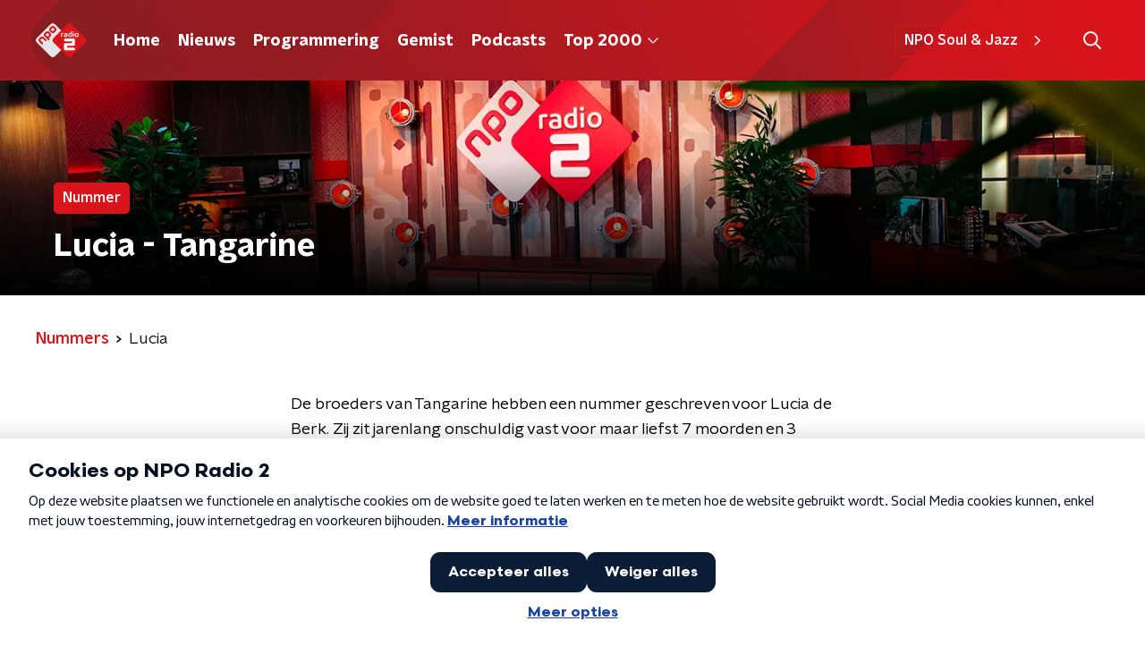

--- FILE ---
content_type: application/javascript
request_url: https://www.nporadio2.nl/_next/static/chunks/pages/muziek/nummers-ade15447a71f936a.js
body_size: 339
content:
(self.webpackChunk_N_E=self.webpackChunk_N_E||[]).push([[8509],{94570:function(n,t,r){(window.__NEXT_P=window.__NEXT_P||[]).push(["/muziek/nummers",function(){return r(24042)}])},24042:function(n,t,r){"use strict";r.r(t),r.d(t,{__N_SSP:function(){return f}});var e=r(70865),u=r(26297),i=r(52322),_=r(75637),c=r(66724),s=r(21264),o=r(31520),f=!0;t.default=function(n){if((0,c.V)(n))return(0,i.jsx)(o.Z,(0,e.Z)({},n));var t=n.seo,r=n.title,f=n.trackingObj,a=(0,u.Z)(n,["seo","title","trackingObj"]);return(0,i.jsx)(s.Z,{seo:t,title:r,trackingObj:f,children:(0,i.jsx)(_.Z,(0,e.Z)({},a))})}}},function(n){n.O(0,[2089,8573,6968,2821,2040,138,1520,3713,1226,635,558,9774,2888,179],(function(){return t=94570,n(n.s=t);var t}));var t=n.O();_N_E=t}]);

--- FILE ---
content_type: application/javascript
request_url: https://www.nporadio2.nl/_next/static/chunks/pages/index-d3393453d0515c60.js
body_size: 14951
content:
(self.webpackChunk_N_E=self.webpackChunk_N_E||[]).push([[5405],{87314:function(n,e,r){(window.__NEXT_P=window.__NEXT_P||[]).push(["/",function(){return r(43324)}])},43324:function(n,e,r){"use strict";r.r(e),r.d(e,{__N_SSP:function(){return Bt},default:function(){return Ot}});var t=r(70865),i=r(26297),o=r(52322),a=r(66724),c=r(21264),u=r(96670),s=r(92228),l=r(39097),d=r.n(l),f=r(35505),h=r(64633),p=r(84318),m=r(98946),g=r(34286),x=r(23246);function v(){var n=(0,s.Z)(["\n  color: ",";\n  font-size: ",";\n  line-height: 1.4;\n  margin: 15px;\n  padding: ",";\n  position: relative;\n\n  &:before {\n    background: ",";\n    border-radius: ",";\n    content: '';\n    display: block;\n    inline-size: ",";\n    inset-block-end: 3px;\n    inset-block-start: 5px;\n    inset-inline-start: -10px;\n    position: absolute;\n\n    @media screen and(","px) {\n      inset-block-start: 9px;\n      inset-inline-start: -20px;\n    }\n  }\n\n  @media screen and(","px) {\n    font-size: ",";\n    max-inline-size: 75%;\n  }\n\n  @media screen and(","px) {\n    margin: 20px 10px 20px 20px;\n  }\n"]);return v=function(){return n},n}var b=f.ZP.h1.withConfig({componentId:"sc-54a7d809-0"})(v(),(function(n){return n.theme.textOnLightColor}),(function(n){return n.theme.headlineFontSizeBase}),(function(n){return n.theme.headlineTextPadding||"3px"}),(function(n){return n.theme.highlightedHeadlineDefaultLineColor}),(function(n){return n.theme.headlineTitlePrefixLineBorderRadius}),(function(n){return n.theme.headlineTitlePrefixLineWidth||"4px"}),x.J7.M,x.J7.M,(function(n){return n.theme.headlineFontSizeM}),x.J7.L),w=function(n){var e=n.children;return(0,o.jsx)(b,{children:e})},Z=r(50374),y=r(25237),k=r.n(y),j=k()((function(){return r.e(244).then(r.bind(r,90244))}),{ssr:!0});function C(){var n=(0,s.Z)(["\n  list-style: none;\n\n  @media (max-width: ","px) {\n    display: none;\n  }\n"]);return C=function(){return n},n}function z(){var n=(0,s.Z)(["\n    a {\n      color: ",";\n    }\n  "]);return z=function(){return n},n}function P(){var n=(0,s.Z)(["\n  padding: ",";\n\n  ","\n"]);return P=function(){return n},n}var I=f.ZP.li.withConfig({componentId:"sc-ec0d6585-0"})(C(),x.J7.L-1),_=(0,f.ZP)(j).withConfig({componentId:"sc-ec0d6585-1"})(P(),(function(n){return n.theme.contentSectionAttentionLinkWrapperPadding}),(function(n){var e=n.theme;return x.dW.L(z(),e.headlinesContainerLinkColorToL||e.textOnDarkColor)})),S=(0,f.Zz)((function(n){var e=n.adBanner,r=n.background,i=n.hasMobileHorizontalScroll,a=void 0!==i&&i,c=n.headlines,s=n.moreNewsLinkAppearance,l=n.newsOverviewUrl,d=n.title,f=Boolean(e),p=Boolean(r);return(0,o.jsxs)(Z.Z,(0,u.Z)((0,t.Z)({},p&&{background:r}),{children:[d&&(0,o.jsx)(w,{children:d}),(0,o.jsxs)(g.Z,{hasAdBanner:f,hasMobileHorizontalScroll:a,isHomepage:!0,children:[f&&(0,o.jsxs)(o.Fragment,{children:[c.slice(0,3).map((function(n,e){return(0,o.jsx)(m.Z,(0,t.Z)({},n),"".concat(n.id,"-").concat(e))})),e&&(0,o.jsx)(I,{children:(0,o.jsx)(h.Z,{appearance:e.appearance,bannerId:e.bannerId,scriptSrc:e.scriptSrc})}),c.slice(3).map((function(n,e){return(0,o.jsx)(m.Z,(0,t.Z)({},n),"".concat(n.id,"-").concat(e))}))]}),!f&&c.map((function(n,e){return(0,o.jsx)(m.Z,(0,t.Z)({},n),"".concat(n.id,"-").concat(e))}))]}),(0,o.jsx)(_,{appearance:s,href:l,children:"Meer nieuws"})]}))})),L=r(66383),$=r(93355),B=r(85488),O=r(10806),U=r(2784),F=r(71721),J=r(66493),M=r(15096),A=r(37407);function H(){var n=(0,s.Z)(["\n  height: 100%;\n  position: relative;\n  width: 100%;\n  z-index: 1;\n\n  &::before {\n    background-color: rgb(0 0 0 / 60%);\n    content: '';\n    height: 100%;\n    left: 0;\n    position: absolute;\n    top: 0;\n    width: 100%;\n    z-index: 2;\n  }\n"]);return H=function(){return n},n}function N(){var n=(0,s.Z)(["\n  box-sizing: border-box;\n  height: 100%;\n  object-fit: contain;\n  padding: 32px;\n  position: relative;\n  width: 100%;\n  z-index: 3;\n"]);return N=function(){return n},n}function D(){var n=(0,s.Z)(["\n  display: block;\n  filter: blur(10px);\n  height: 100%;\n  left: 0;\n  object-fit: cover;\n  position: absolute;\n  top: 0;\n  transform: scale(1.1);\n  width: 100%;\n  z-index: 1;\n"]);return D=function(){return n},n}var E=f.ZP.div.withConfig({componentId:"sc-23158186-0"})(H()),R=f.ZP.img.withConfig({componentId:"sc-23158186-1"})(N()),T=f.ZP.img.withConfig({componentId:"sc-23158186-2"})(D()),q=function(n){var e=n.alt,r=void 0===e?"":e,t=n.src;return(0,o.jsxs)(E,{children:[(0,o.jsx)(R,{alt:r,loading:"lazy",src:t}),(0,o.jsx)(T,{alt:r,loading:"lazy",src:t})]})},W=r(90229);function G(){var n=(0,s.Z)(["\n  block-size: 100%;\n  display: flex;\n  flex-direction: column;\n"]);return G=function(){return n},n}function V(){var n=(0,s.Z)(["\n  min-block-size: 240px;\n\n  @media (min-width: ","px) {\n    block-size: 0;\n    flex-grow: 1;\n    min-block-size: initial;\n  }\n"]);return V=function(){return n},n}function X(){var n=(0,s.Z)(["\n  --row-gap: 12px;\n  --padding: 16px;\n\n  align-items: flex-start;\n  block-size: 100%;\n  box-sizing: border-box;\n  display: flex;\n  flex-direction: column;\n  justify-content: flex-end;\n  padding: var(--padding);\n  position: relative;\n  row-gap: var(--row-gap);\n  text-decoration: none;\n  z-index: 2;\n\n  @media (min-width: ","px) {\n    --row-gap: 20px;\n    --padding: 30px;\n  }\n"]);return X=function(){return n},n}function K(){var n=(0,s.Z)(["\n  --font-size: 1.5rem;\n\n  -webkit-box-orient: vertical;\n  color: #fff;\n  display: -webkit-box;\n  font-size: var(--font-size);\n  -webkit-line-clamp: 3;\n  line-height: 1.2;\n  margin: 0;\n  overflow: hidden;\n\n  @media (min-width: ","px) {\n    --font-size: 1.25rem;\n  }\n\n  @media (min-width: ","px) {\n    --font-size: 1.75rem;\n  }\n"]);return K=function(){return n},n}function Q(){var n=(0,s.Z)(["\n  block-size: 100%;\n  inline-size: 100%;\n  inset: 0;\n  position: absolute;\n  z-index: 1;\n\n  &:before {\n    background: linear-gradient(0deg, #000 0%, rgba(0, 0, 0, 0) 100%);\n    block-size: 50%;\n    content: '';\n    inline-size: 100%;\n    inset-block-end: 0;\n    position: absolute;\n  }\n"]);return Q=function(){return n},n}function Y(){var n=(0,s.Z)(["\n  block-size: 100%;\n  display: block;\n  inline-size: 100%;\n  object-fit: cover;\n"]);return Y=function(){return n},n}var nn=k()((function(){return r.e(5212).then(r.bind(r,75212))}),{ssr:!1}),en=f.ZP.div.withConfig({componentId:"sc-e5e6a9ba-0"})(G()),rn=f.ZP.div.withConfig({componentId:"sc-e5e6a9ba-1"})(V(),x.J7.M),tn=f.ZP.a.withConfig({componentId:"sc-e5e6a9ba-2"})(X(),x.J7.M),on=f.ZP.h2.withConfig({componentId:"sc-e5e6a9ba-3"})(K(),x.J7.M,x.J7.L),an=f.ZP.div.withConfig({componentId:"sc-e5e6a9ba-4"})(Q()),cn=f.ZP.img.withConfig({componentId:"sc-e5e6a9ba-5"})(Y()),un=function(n){var e=n.button,r=n.countClock,i=n.fullImage,a=void 0===i||i,c=n.image,s=n.title,l="external"===e.urlType,f=encodeURIComponent((0,M.ZP)(s)),h=encodeURIComponent(e.slug),p="player_radioblok_uitgelicht_".concat(f,"_").concat(h),m=l?"exit":"navigation";if(r){var g=Date.now()<new Date((0,B.Z)(r.endDate)).getTime(),x=!0;if("cms_countclock_countup"===r.type&&(x=Date.now()>new Date((0,B.Z)(r.startDate)).getTime()),x&&g)return(0,o.jsx)(nn,{caption:r.caption,endDate:r.endDate,image:c,startDate:r.startDate,title:s,type:r.type,children:(0,o.jsx)(W.Z,(0,u.Z)((0,t.Z)({},e),{title:s}))})}return(0,o.jsx)(en,{children:(0,o.jsxs)(rn,{children:[(0,o.jsx)(d(),{href:e.url,passHref:!0,children:(0,o.jsxs)(tn,{onClick:function(){return(0,A.Z)(p,{type:m})},rel:l?"noopener":null,target:l?"_blank":null,children:[(0,o.jsx)(on,{children:s}),(0,o.jsx)(W.Z,(0,u.Z)((0,t.Z)({},e),{hasNoLink:!0,title:s}))]})}),(0,o.jsx)(an,{children:a?(0,o.jsx)(cn,{alt:s,loading:"lazy",src:c}):(0,o.jsx)(q,{alt:s,src:c})})]})})};function sn(){var n=(0,s.Z)(["\n  49%, 100% {\n    opacity: 1;\n  }\n\n  50%, 99% {\n    opacity: 0;\n  }\n"]);return sn=function(){return n},n}function ln(){var n=(0,s.Z)(["\n      animation: "," 16s ease-in infinite;\n    "]);return ln=function(){return n},n}function dn(){var n=(0,s.Z)(["\n  height: 100%;\n  width: 100%;\n  z-index: 2;\n\n  ","\n"]);return dn=function(){return n},n}function fn(){var n=(0,s.Z)(["\n  display: block;\n  height: 100%;\n  object-fit: cover;\n  width: 100%;\n"]);return fn=function(){return n},n}var hn=(0,f.F4)(sn()),pn=f.ZP.div.withConfig({componentId:"sc-53aa88cd-0"})(dn(),(function(n){return n.withAnimation&&(0,f.iv)(ln(),hn)})),mn=f.ZP.img.withConfig({componentId:"sc-53aa88cd-1"})(fn()),gn=function(n){var e=n.imageUrls,r=n.withAnimation,t=void 0!==r&&r,i=function(n){var e=[],r=!0,t=!1,i=void 0;try{for(var o,a=Object.entries(n)[Symbol.iterator]();!(r=(o=a.next()).done);r=!0){var c=(0,L.Z)(o.value,2),u=c[0],s=c[1];e.push("".concat(s," ").concat(u.replace("url",""),"w"))}}catch(l){t=!0,i=l}finally{try{r||null==a.return||a.return()}finally{if(t)throw i}}return e}(e);return(0,o.jsx)(pn,{withAnimation:t,children:(0,o.jsx)(mn,{alt:"",loading:"lazy",sizes:"\n          (min-width: ".concat(x.J7.L,"px) 600px,\n          (min-width: ").concat(x.J7.M,"px) calc(50% - 25px),\n          (max-width: ").concat(x.J7.M-1,"px) calc(100vw - 40px)\n        "),src:e.url600,srcSet:i.join(", ")})})};function xn(){var n=(0,s.Z)(["\n  background-color: #cecece;\n  height: 4px;\n  position: absolute;\n  right: 0;\n  top: 0;\n  width: 100%;\n  z-index: 3;\n"]);return xn=function(){return n},n}function vn(){var n=(0,s.Z)(["\n  0% {\n    transform: translateX(-100%);\n  }\n\n  100% {\n    transform: translateX(0%);\n  }\n"]);return vn=function(){return n},n}function bn(){var n=(0,s.Z)(["\n  animation: "," 8s linear infinite;\n  background-color: var(--accent-color);\n  height: 100%;\n  width: 100%;\n"]);return bn=function(){return n},n}var wn=f.ZP.div.withConfig({componentId:"sc-29f0b748-0"})(xn()),Zn=(0,f.F4)(vn()),yn=f.ZP.div.withConfig({componentId:"sc-29f0b748-1"})(bn(),Zn),kn=function(){return(0,o.jsx)(wn,{children:(0,o.jsx)(yn,{})})},jn=r(57024);function Cn(){var n=(0,s.Z)(["\n  --gutter: 20px;\n\n  display: grid;\n  grid-area: content / 1;\n  grid-template-columns: /* Make named container grid with gutter auto expanding but with minimum of --gutter */\n    [full-start] minmax(var(--gutter), 1fr)\n    [inner-start] minmax(auto, 1200px) [inner-end]\n    minmax(var(--gutter), 1fr) [full-end];\n  position: relative;\n  z-index: 2;\n\n  @media (min-width: ","px) {\n    --gutter: 25px;\n  }\n"]);return Cn=function(){return n},n}function zn(){var n=(0,s.Z)(["\n  --accent-color: ",";\n  --border-radius: ",";\n  --box-shadow: 0px 2px 7px 1px rgb(0 0 0 / 0.2);\n  --hover-color: ",";\n  --inset-size: 16px;\n\n  display: grid;\n  grid-column-start: inner;\n\n  @media (min-width: ","px) {\n    grid-template-columns: repeat(2, 50%);\n    grid-template-rows: [full-start] var(--inset-size) [content-start] 1fr [content-end] var(--inset-size) [full-end];\n  }\n\n  @media (min-width: ","px) {\n    --border-radius: ",";\n    --inset-size: 24px;\n  }\n"]);return zn=function(){return n},n}function Pn(){var n=(0,s.Z)(["\n  background-color: #fff;\n  border-radius: var(--border-radius) var(--border-radius) 0 0;\n  overflow: hidden;\n  position: relative;\n  transform: translateZ(0); /* Safari bugfix to apply border-radius correctly */\n\n  @media (min-width: ","px) {\n    border-radius: var(--border-radius);\n    box-shadow: var(--box-shadow);\n    grid-area: full / 1;\n  }\n"]);return Pn=function(){return n},n}function In(){var n=(0,s.Z)(["\n  block-size: 100%;\n  display: none;\n  flex-direction: column;\n  position: relative;\n\n  @media (min-width: ","px) {\n    display: flex;\n  }\n"]);return In=function(){return n},n}function _n(){var n=(0,s.Z)(["\n  --padding: 22px 16px;\n  --row-gap: 14px;\n\n  background-color: #fff;\n  block-size: 100%;\n  border-radius: ",";\n  box-shadow: var(--box-shadow);\n  box-sizing: border-box;\n  display: flex;\n  flex-direction: column;\n  padding: var(--padding);\n  row-gap: var(--row-gap);\n\n  @media (min-width: ","px) {\n    border-radius: 0 var(--border-radius) var(--border-radius) 0;\n    grid-area: content / 2;\n  }\n\n  @media (min-width: ","px) {\n    --padding: 32px;\n    --row-gap: 24px;\n  }\n"]);return _n=function(){return n},n}function Sn(){var n=(0,s.Z)(["\n  align-content: start;\n  align-items: start;\n  display: grid;\n  row-gap: var(--row-gap);\n\n  ","\n"]);return Sn=function(){return n},n}function Ln(){var n=(0,s.Z)(["\n  display: flex;\n\n  @media (min-width: ","px) {\n    block-size: 0;\n    flex-grow: 1;\n  }\n\n  > :not(:first-child) {\n    margin-inline-start: -100%;\n  }\n"]);return Ln=function(){return n},n}var $n=f.ZP.div.withConfig({componentId:"sc-b2c7df50-0"})(Cn(),x.J7.M),Bn=f.ZP.div.withConfig({componentId:"sc-b2c7df50-1"})(zn(),(function(n){var e=n.theme;return["radio5"].includes(J.o)?e.alternateToneAccentColor:e.mainAccentColor}),["kx"].includes(J.o)?"0":"4px","kx"===J.o?jn.bL:"var(--accent-color)",x.J7.M,x.J7.L,["kx"].includes(J.o)?"0":"9px"),On=f.ZP.div.withConfig({componentId:"sc-b2c7df50-2"})(Pn(),x.J7.M),Un=f.ZP.div.withConfig({componentId:"sc-b2c7df50-3"})(In(),x.J7.M),Fn=f.ZP.div.withConfig({componentId:"sc-b2c7df50-4"})(_n(),(function(n){return n.hasSquareTop?"0 0 var(--border-radius) var(--border-radius)":"var(--border-radius)"}),x.J7.M,x.J7.L),Jn=f.ZP.div.withConfig({componentId:"sc-b2c7df50-5"})(Sn(),(function(n){return n.hasDivider&&"\n    &::before {\n      border-block-start: 1px solid #cecece;\n      content: '';\n    }\n  "})),Mn=f.ZP.div.withConfig({componentId:"sc-b2c7df50-6"})(Ln(),x.J7.M);function An(){var n=(0,s.Z)(["\n  align-items: center;\n  column-gap: 8px;\n  display: none;\n  font-size: 1.125rem;\n  font-weight: ",";\n  line-height: 1;\n\n  @media (min-width: ","px) {\n    display: flex;\n  }\n"]);return An=function(){return n},n}function Hn(){var n=(0,s.Z)(["\n  75%, 100% {\n    transform: scale(2);\n    opacity: 0;\n  }\n"]);return Hn=function(){return n},n}function Nn(){var n=(0,s.Z)(["\n  --size: 10px;\n\n  background-color: #ce2c1e;\n  block-size: var(--size);\n  border-radius: 50%;\n  display: inline-block;\n  inline-size: var(--size);\n  position: relative;\n\n  &::after {\n    animation: "," 1.5s cubic-bezier(0, 0, 0.2, 1) infinite;\n    background-color: inherit;\n    block-size: 100%;\n    border-radius: inherit;\n    display: inline-block;\n    inline-size: 100%;\n    opacity: 0.75;\n    position: absolute;\n\n    @media (prefers-reduced-motion: no-preference) {\n      content: '';\n    }\n  }\n"]);return Nn=function(){return n},n}var Dn=f.ZP.span.withConfig({componentId:"sc-afca5840-0"})(An(),(function(n){return n.theme.semiboldFontWeight}),x.J7.L),En=(0,f.F4)(Hn()),Rn=f.ZP.span.withConfig({componentId:"sc-afca5840-1"})(Nn(),En),Tn=function(n){var e=n.isUpcoming,r=e?"Straks":"Live";return(0,o.jsxs)(Dn,{children:[!e&&(0,o.jsx)(Rn,{}),r]})},qn=r(88568);function Wn(){var n=(0,s.Z)(["\n  100% {\n    transform: rotate(360deg);\n  }\n"]);return Wn=function(){return n},n}function Gn(){var n=(0,s.Z)(["\n      animation: "," 2s linear infinite;\n      will-change: transform;\n    "]);return Gn=function(){return n},n}function Vn(){var n=(0,s.Z)(["\n  --size: ",";\n\n  block-size: var(--size);\n  inline-size: var(--size);\n  position: relative;\n  transition: transform 150ms;\n\n  ","\n"]);return Vn=function(){return n},n}function Xn(){var n=(0,s.Z)(["\n  /* These should simply override the Button styling but for some reason they dont, so !important it is.. */\n  border-radius: 50% !important;\n  padding: 0 !important;\n\n  &:before {\n    border-radius: 50% !important;\n  }\n"]);return Xn=function(){return n},n}function Kn(){var n=(0,s.Z)(["\n  --iconSize: ",";\n\n  background: ",";\n  block-size: var(--iconSize);\n  border-radius: 50%;\n  display: flex;\n  inline-size: var(--iconSize);\n"]);return Kn=function(){return n},n}function Qn(){var n=(0,s.Z)([""]);return Qn=function(){return n},n}function Yn(){var n=(0,s.Z)([""]);return Yn=function(){return n},n}function ne(){var n=(0,s.Z)(["\n  0% {\n    stroke-dasharray: 1, 150;\n    stroke-dashoffset: 0;\n  }\n  50% {\n    stroke-dasharray: 115, 150;\n    stroke-dashoffset: -35;\n  }\n  100% {\n    stroke-dasharray: 115, 150;\n    stroke-dashoffset: -150;\n  }\n"]);return ne=function(){return n},n}function ee(){var n=(0,s.Z)(["\n  animation: "," 1.5s ease-in-out infinite;\n  will-change: stroke-dasharray, stroke-dashoffset;\n"]);return ee=function(){return n},n}var re=(0,f.F4)(Wn()),te=f.ZP.svg.withConfig({componentId:"sc-b6c573e9-0"})(Vn(),(function(n){return n.$isSmall?"16px":"64px"}),(function(n){return n.$isLoading&&(0,f.iv)(Gn(),re)})),ie=(0,f.ZP)(qn.Z).withConfig({componentId:"sc-b6c573e9-1"})(Xn()),oe=f.ZP.span.withConfig({componentId:"sc-b6c573e9-2"})(Kn(),(function(n){return n.$isSmall?"16px":"64px"}),(function(n){var e=n.$isSmall,r=n.theme;return e?r.primaryButtonColor:r.primaryButtonBackgroundColor})),ae=f.ZP.path.attrs((function(n){var e=n.$isSmall,r=n.theme;return{d:"M51.47 33.1 26.6 18.46c-2.02-1.18-5.12-.03-5.12 2.9v29.27a3.39 3.39 0 0 0 5.12 2.9L51.47 38.9a3.36 3.36 0 0 0 0-5.8Z",fill:e?r.primaryButtonIconBackgroundColor:r.primaryButtonColor}})).withConfig({componentId:"sc-b6c573e9-3"})(Qn()),ce=f.ZP.rect.attrs((function(n){var e=n.$isSmall,r=n.theme;return{fill:e?r.primaryButtonIconBackgroundColor:r.primaryButtonColor,height:"32.28",rx:"4",width:"32.28",x:"19.86",y:"19.86"}})).withConfig({componentId:"sc-b6c573e9-4"})(Yn()),ue=(0,f.F4)(ne()),se=f.ZP.circle.attrs((function(n){var e=n.$isSmall,r=n.theme;return{cx:"36",cy:"36",fill:"none",r:e?"20":"24",stroke:e?r.primaryButtonIconBackgroundColor:r.primaryButtonColor,strokeLinecap:["kx"].includes(J.o)?"square":"round",strokeWidth:e?"7":"4"}})).withConfig({componentId:"sc-b6c573e9-5"})(ee(),ue),le=function(n){var e=n.hasLabel,r=void 0!==e&&e,t=(0,F.m)(),i=t.dispatch,a=t.state,c=a.isLoadingPlayer,u=a.isPlaying,s=function(){i({type:"togglePlaying"}),(0,A.Z)("player_radioblok_play_knop")},l=c;return(0,o.jsx)(o.Fragment,{children:r?(0,o.jsxs)(qn.Z,{"aria-label":u?"Pauzeer afspelen":"Start met luisteren",onClick:s,size:"small",children:[r&&"Luister live",(0,o.jsx)(oe,{$isSmall:r,children:(0,o.jsxs)(te,{$isLoading:l,$isSmall:r,viewBox:"0 0 72 72",xmlns:"http://www.w3.org/2000/svg",children:[!l&&u&&(0,o.jsx)(ce,{$isSmall:r}),!l&&!u&&(0,o.jsx)(ae,{$isSmall:r}),l&&(0,o.jsx)(se,{$isSmall:r})]})})]}):(0,o.jsx)(ie,{"aria-label":u?"Pauzeer afspelen":"Start met luisteren",onClick:s,children:(0,o.jsx)(oe,{$isSmall:r,children:(0,o.jsxs)(te,{$isLoading:l,$isSmall:r,viewBox:"0 0 72 72",children:[!l&&u&&(0,o.jsx)(ce,{$isSmall:r}),!l&&!u&&(0,o.jsx)(ae,{$isSmall:r}),l&&(0,o.jsx)(se,{$isSmall:r})]})})})})},de=r(76610);function fe(){var n=(0,s.Z)(["\n  --color: var(--accent-color);\n  --hover-color: ",";\n\n  align-items: center;\n  border-radius: var(--border-radius);\n  border: 1px solid var(--color);\n  color: var(--color);\n  column-gap: 8px;\n  display: flex;\n  font-size: 0.875rem;\n  font-weight: ",";\n  justify-content: center;\n  min-block-size: 34px;\n  outline-offset: 4px;\n  outline: 3px solid transparent;\n  padding: 0 16px;\n  text-decoration: none;\n  transition: background-color 200ms, border-color 200ms, color 200ms, outline-color 200ms;\n\n  @media (max-width: ","px) {\n    &:hover,\n    &:focus {\n      --color: ",";\n\n      background-color: var(--hover-color);\n      border-color: var(--hover-color);\n    }\n  }\n\n  @media (min-width: ","px) {\n    --color: ",";\n\n    block-size: 32px;\n    border-radius: '4px';\n    border: 0;\n    inline-size: 32px;\n    padding: 7px;\n\n    &:hover,\n    &:focus {\n      --color: ",";\n\n      background-color: var(--hover-color);\n    }\n  }\n\n  &:focus-visible {\n    outline-color: var(--hover-color);\n  }\n"]);return fe=function(){return n},n}function he(){var n=(0,s.Z)(["\n  --size: 20px;\n\n  block-size: var(--size);\n  flex-shrink: 0;\n  inline-size: var(--size);\n\n  @media (min-width: ","px) {\n    --size: 100%;\n  }\n"]);return he=function(){return n},n}function pe(){var n=(0,s.Z)([""]);return pe=function(){return n},n}var me=f.ZP.a.withConfig({componentId:"sc-cdf80db2-0"})(fe(),(function(n){var e=n.theme;return"3fm"===J.o?e.radioBlockWebcamHoverBg:"var(--accent-color)"}),(function(n){return n.theme.semiboldFontWeight}),x.J7.L-1,(function(n){var e=n.theme;return"3fm"===J.o?e.radioBlockWebcamHoverColor:e.textOnDarkColor}),x.J7.L,(function(n){return n.theme.textOnLightColor}),(function(n){var e=n.theme;return"3fm"===J.o?e.radioBlockWebcamHoverColor:e.textOnDarkColor})),ge=f.ZP.svg.withConfig({componentId:"sc-cdf80db2-1"})(he(),x.J7.L),xe=f.ZP.path.attrs({d:"M53.89 14c-.6 0-1.22.17-1.77.53L41.45 21.1v-5.6C41.45 13 39.2 11 36.41 11H6.04C3.26 11 1 13 1 15.48v27.04C1 44.99 3.26 47 6.04 47H36.4c2.79 0 5.04-2 5.04-4.48v-5.6l10.66 6.55c.55.37 1.18.53 1.77.53 1.61 0 3.12-1.22 3.12-2.95v-24.1c.01-1.73-1.5-2.95-3.11-2.95ZM38.34 42.52c0 .8-.89 1.48-1.93 1.48H6.04C5 44 4.1 43.33 4.1 42.52V15.48c0-.8.89-1.48 1.93-1.48H36.4c1.04 0 1.93.68 1.93 1.48v27.04Zm15.56-1.47-.12-.13-12.33-7.57v-8.7L53.9 17v24.05Z",fill:"currentcolor"}).withConfig({componentId:"sc-cdf80db2-2"})(pe()),ve=function(n){var e=n.hasLabel,r=n.url;return(0,o.jsx)(d(),{href:r,passHref:!0,children:(0,o.jsxs)(me,{"aria-label":"Kijk live naar ".concat(de.a[J.o]),onClick:function(){return(0,A.Z)("player_radioblok_visualradio_icon")},children:[e&&"Kijk live",(0,o.jsx)(ge,{viewBox:"0 0 58 58",xmlns:"http://www.w3.org/2000/svg",children:(0,o.jsx)(xe,{})})]})})};function be(){var n=(0,s.Z)(["\n  --grid-column-recipe: 1fr;\n  --grid-gap: 14px;\n\n  display: grid;\n  gap: var(--grid-gap);\n  grid-template-columns: var(--grid-column-recipe);\n  grid-template-rows: repeat(auto-fit, minmax(0, 1fr));\n  order: -1;\n\n  @media (min-width: ","px) {\n    --grid-column-recipe: 1fr auto;\n    --grid-gap: 18px;\n  }\n\n  & + & {\n    order: initial;\n  }\n"]);return be=function(){return n},n}function we(){var n=(0,s.Z)(["\n  --font-size: 1.25rem;\n\n  font-family: ",";\n  font-size: var(--font-size);\n  font-weight: ",";\n  line-height: 1;\n  margin: 0;\n\n  @media (min-width: ","px) {\n    --font-size: 1.5rem;\n\n    grid-area: 1 / 1 / 2 / 3;\n    margin-block-end: 4px;\n  }\n"]);return we=function(){return n},n}function Ze(){var n=(0,s.Z)(["\n  align-items: center;\n  column-gap: 16px;\n  display: flex;\n\n  @media (min-width: ","px) {\n    grid-area: 2 / 1 / 3 / 2;\n  }\n"]);return Ze=function(){return n},n}function ye(){var n=(0,s.Z)(["\n  --column-gap: 8px;\n\n  display: flex;\n  align-items: center;\n  column-gap: var(--column-gap);\n\n  @media (min-width: ","px) {\n    --column-gap: 14px;\n  }\n\n  ","\n"]);return ye=function(){return n},n}function ke(){var n=(0,s.Z)(["\n  --font-size: 1rem;\n\n  color: #7a7e82;\n  font-size: var(--font-size);\n  line-height: 1;\n  order: -1;\n\n  @media (min-width: ","px) {\n    --font-size: 1.125rem;\n  }\n"]);return ke=function(){return n},n}function je(){var n=(0,s.Z)(["\n  --font-size: 0.875rem;\n\n  color: #7a7e82;\n  font-size: var(--font-size);\n  line-height: 1;\n\n  @media (min-width: ","px) {\n    --font-size: 1rem;\n  }\n"]);return je=function(){return n},n}function Ce(){var n=(0,s.Z)(["\n  --row-gap: 4px;\n\n  display: grid;\n  row-gap: var(--row-gap);\n\n  @media (min-width: ","px) {\n    grid-area: 3 / 1 / 4 / 2;\n  }\n"]);return Ce=function(){return n},n}function ze(){var n=(0,s.Z)(["\n  --font-size: 1.125rem;\n\n  ",";\n  font-size: var(--font-size);\n  ",";\n  line-height: 1.15;\n  margin: 0;\n\n  @media (min-width: ","px) {\n    --font-size: 1.25rem;\n  }\n"]);return ze=function(){return n},n}function Pe(){var n=(0,s.Z)(["\n  color: ",";\n  outline-offset: 4px;\n  outline: 3px solid transparent;\n  text-decoration: none;\n  transition: color 200ms, outline-color 200ms;\n\n  :is(a) {\n    &:hover,\n    &:focus {\n      color: var(--hover-color);\n    }\n\n    &:focus-visible {\n      outline-color: var(--hover-color);\n    }\n  }\n"]);return Pe=function(){return n},n}function Ie(){var n=(0,s.Z)(["\n  --font-size: 1rem;\n\n  -webkit-box-orient: vertical;\n  display: -webkit-box;\n  font-size: var(--font-size);\n  -webkit-line-clamp: 1;\n  line-height: 1.3;\n  margin: 0;\n  overflow: hidden;\n\n  @media (min-width: ","px) {\n    --font-size: 1.125rem;\n  }\n"]);return Ie=function(){return n},n}function _e(){var n=(0,s.Z)(["\n  display: grid;\n  gap: 10px;\n  grid-auto-flow: column;\n\n  @media (min-width: ","px) {\n    display: none;\n  }\n"]);return _e=function(){return n},n}function Se(){var n=(0,s.Z)(["\n  align-items: center;\n  column-gap: 24px;\n  display: none;\n  grid-area: 2 / 2 / 4 / 3;\n  justify-content: space-between;\n  justify-self: center;\n\n  @media (min-width: ","px) {\n    display: flex;\n  }\n"]);return Se=function(){return n},n}var Le=f.ZP.div.withConfig({componentId:"sc-ed939ac9-0"})(be(),x.J7.L),$e=f.ZP.h2.withConfig({componentId:"sc-ed939ac9-1"})(we(),(function(n){return n.theme.semiboldFontFamily}),(function(n){return n.theme.semiboldFontWeight}),x.J7.L),Be=f.ZP.div.withConfig({componentId:"sc-ed939ac9-2"})(Ze(),x.J7.L),Oe=f.ZP.div.withConfig({componentId:"sc-ed939ac9-3"})(ye(),x.J7.L,(function(n){return n.hasBroadcasters&&"\n    &::before {\n      border-radius: 50%;\n      border: 0.09375rem solid #333;\n      content: '';\n    }\n  "})),Ue=f.ZP.span.withConfig({componentId:"sc-ed939ac9-4"})(ke(),x.J7.L),Fe=f.ZP.span.withConfig({componentId:"sc-ed939ac9-5"})(je(),x.J7.L),Je=f.ZP.div.withConfig({componentId:"sc-ed939ac9-6"})(Ce(),x.J7.L),Me=f.ZP.h2.withConfig({componentId:"sc-ed939ac9-7"})(ze(),(function(n){var e=n.theme;return"radio1"===J.o&&"font-family: ".concat(e.semiboldFontFamily,";")}),(function(n){var e=n.theme;return"radio1"===J.o&&"font-weight: ".concat(e.semiboldFontWeight,";")}),x.J7.L),Ae=f.ZP.a.withConfig({componentId:"sc-ed939ac9-8"})(Pe(),(function(n){return n.theme.textOnLightColor})),He=f.ZP.p.withConfig({componentId:"sc-ed939ac9-9"})(Ie(),x.J7.L),Ne=f.ZP.div.withConfig({componentId:"sc-ed939ac9-10"})(_e(),x.J7.L),De=f.ZP.div.withConfig({componentId:"sc-ed939ac9-11"})(Se(),x.J7.L),Ee=function(n){var e=n.broadcasters,r=n.from,t=n.isUpcoming,i=void 0!==t&&t,a=n.liveUrl,c=n.name,u=n.presenters,s=n.until,l=n.url,f=a,h=e.filter((function(n){return!["NPO","FunX"].includes(n.name)})),p="radio1"===J.o&&!i,m=h.length>0,g=(null===u||void 0===u?void 0:u.length)>0,x=g&&function(n){var e=n.pop();return n.length>0?"".concat(n.join(", ")," en ").concat(e):e}(null===u||void 0===u?void 0:u.map((function(n){return n.name}))),v=(0,o.jsx)(Ae,{as:"span",children:c}),b=(0,o.jsx)(d(),{href:l,passHref:!0,children:(0,o.jsx)(Ae,{onClick:function(){return(0,A.Z)("player_radioblok_programmatitel_".concat((0,M.ZP)(c)),{type:"navigation"})},children:c})});return(0,o.jsxs)(Le,{children:[p&&(0,o.jsx)($e,{children:"Nu & Straks"}),(0,o.jsxs)(Be,{children:[(0,o.jsx)(Tn,{isUpcoming:i}),(0,o.jsxs)(Oe,{hasBroadcasters:m,children:[(0,o.jsxs)(Ue,{children:[r," - ",s]}),m&&(0,o.jsx)(Fe,{children:e.map((function(n){return n.name})).join(", ")})]})]}),(0,o.jsxs)(Je,{children:[(0,o.jsx)(Me,{children:l?b:v}),g&&(0,o.jsx)(He,{title:x,children:x})]}),!i&&(0,o.jsxs)(o.Fragment,{children:[(0,o.jsxs)(Ne,{children:[(0,o.jsx)(le,{hasLabel:!0}),f&&(0,o.jsx)(ve,{hasLabel:!0,url:a})]}),(0,o.jsxs)(De,{children:[f&&(0,o.jsx)(ve,{url:a}),(0,o.jsx)(le,{})]})]})]})},Re=r(45890);function Te(){var n=(0,s.Z)(["\n  --column-gap: 8px;\n  --font-size: 1rem;\n\n  align-items: center;\n  align-self: end;\n  color: ",";\n  column-gap: var(--column-gap);\n  display: flex;\n  font-size: var(--font-size);\n  font-weight: ",";\n  margin-block-start: auto;\n  outline-offset: 4px;\n  outline: 3px solid transparent;\n  text-decoration: none;\n  transition: color 200ms, outline-color 200ms;\n\n  @media (min-width: ","px) {\n    --column-gap: 16px;\n    --font-size: 1.125rem;\n  }\n\n  &:hover,\n  &:focus {\n    color: var(--hover-color);\n  }\n\n  &:focus-visible {\n    outline-color: var(--hover-color);\n  }\n"]);return Te=function(){return n},n}var qe=f.ZP.a.withConfig({componentId:"sc-b4122857-0"})(Te(),(function(n){return n.theme.textOnLightColor}),(function(n){return n.theme.semiboldFontWeight}),x.J7.L),We=function(n){var e=n.label,r=n.url;return(0,o.jsx)(d(),{href:r,passHref:!0,children:(0,o.jsxs)(qe,{onClick:function(){return(0,A.Z)("player_radioblok_gedraaid_link",{type:"navigation"})},children:[e,(0,o.jsx)(Re.Z,{})]})})};function Ge(){var n=(0,s.Z)(["\n  --font-size: 1rem;\n\n  -webkit-box-orient: vertical;\n  color: ",";\n  display: -webkit-box;\n  font-family: ",";\n  font-size: var(--font-size);\n  font-weight: ",";\n  -webkit-line-clamp: ",";\n  line-height: 1.2;\n  margin: 0;\n  overflow: hidden;\n  transition: color 200ms;\n\n  @media (min-width: ","px) {\n    --font-size: 1.125rem;\n  }\n"]);return Ge=function(){return n},n}function Ve(){var n=(0,s.Z)(["\n  --font-size: 1rem;\n\n  -webkit-box-orient: vertical;\n  color: ",";\n  display: -webkit-box;\n  font-size: var(--font-size);\n  -webkit-line-clamp: 1;\n  line-height: 1.3;\n  margin: 0;\n  overflow: hidden;\n  transition: color 200ms;\n\n  @media (min-width: ","px) {\n    --font-size: 1.125rem;\n  }\n"]);return Ve=function(){return n},n}function Xe(){var n=(0,s.Z)(["\n  --column-gap: 8px;\n  --grid-column-recipe: 40px 1fr;\n\n  align-items: center;\n  column-gap: var(--column-gap);\n  display: inline-grid;\n  grid-template-columns: var(--grid-column-recipe);\n  text-decoration: none;\n\n  @media (min-width: ","px) {\n    --column-gap: 24px;\n    --grid-column-recipe: 48px 64px 1fr;\n  }\n"]);return Xe=function(){return n},n}function Ke(){var n=(0,s.Z)(["\n  outline: 3px solid transparent;\n  outline-offset: 4px;\n  transition: outline-color 200ms;\n\n  &:hover,\n  &:focus {\n    ",",\n    "," {\n      color: var(--hover-color);\n    }\n  }\n\n  &:focus-visible {\n    outline-color: var(--hover-color);\n  }\n"]);return Ke=function(){return n},n}function Qe(){var n=(0,s.Z)(["\n  color: #7a7e82;\n  display: none;\n  font-size: 1.125rem;\n  line-height: 0;\n\n  @media (min-width: ","px) {\n    display: initial;\n  }\n"]);return Qe=function(){return n},n}function Ye(){var n=(0,s.Z)(["\n  --size: 40px;\n\n  aspect-ratio: 1;\n  block-size: var(--size);\n  border-radius: ",";\n  inline-size: var(--size);\n\n  @media (min-width: ","px) {\n    --size: 64px;\n  }\n"]);return Ye=function(){return n},n}function nr(){var n=(0,s.Z)(["\n  display: grid;\n\n  @media (min-width: ","px) {\n    row-gap: 4px;\n  }\n"]);return nr=function(){return n},n}function er(){var n=(0,s.Z)(["\n  --row-gap: 8px;\n\n  display: grid;\n  row-gap: var(--row-gap);\n\n  @media (min-width: ","px) {\n    --row-gap: 16px;\n  }\n"]);return er=function(){return n},n}function rr(){var n=(0,s.Z)(["\n  display: grid;\n  list-style: none;\n  margin: 0;\n  padding: 0;\n  row-gap: 16px;\n"]);return rr=function(){return n},n}function tr(){var n=(0,s.Z)(["\n  &:nth-child(n + 2) {\n    display: none;\n  }\n\n  @media (min-width: ","px) {\n    &:nth-child(n + 2) {\n      display: initial;\n    }\n  }\n"]);return tr=function(){return n},n}var ir=f.ZP.p.withConfig({componentId:"sc-7724d689-0"})(Ge(),(function(n){return n.theme.textOnLightColor}),(function(n){return n.theme.headerFontFamily}),(function(n){return n.theme.headerFontWeight}),"radio4"===J.o?"3":"1",x.J7.L),or=f.ZP.p.withConfig({componentId:"sc-7724d689-1"})(Ve(),(function(n){return n.theme.textOnLightColor}),x.J7.L),ar=f.ZP.div.withConfig({componentId:"sc-7724d689-2"})(Xe(),x.J7.L),cr=(0,f.ZP)(ar).attrs({as:"a"}).withConfig({componentId:"sc-7724d689-3"})(Ke(),ir,or),ur=f.ZP.time.withConfig({componentId:"sc-7724d689-4"})(Qe(),x.J7.L),sr=f.ZP.img.withConfig({componentId:"sc-7724d689-5"})(Ye(),["3fm","kx"].includes(J.o)?"0":"5px",x.J7.L),lr=f.ZP.div.withConfig({componentId:"sc-7724d689-6"})(nr(),x.J7.L),dr=function(n){return(0,o.jsxs)(o.Fragment,{children:[(0,o.jsx)(ur,{dateTime:n.from,title:n.from,children:n.time}),(0,o.jsx)(sr,{alt:"",loading:"lazy",src:n.imageUrl}),(0,o.jsxs)(lr,{children:[(0,o.jsx)(ir,{children:n.name}),(0,o.jsx)(or,{children:n.artist})]})]})},fr=function(){return(0,A.Z)("player_radioblok_recent_tracks",{type:"navigation"})},hr=function(n){return(0,o.jsx)(d(),{href:n.url,passHref:!0,children:(0,o.jsx)(cr,{onClick:fr,children:(0,o.jsx)(dr,(0,t.Z)({},n))})})},pr=function(n){return(0,o.jsx)(ar,{children:(0,o.jsx)(dr,(0,t.Z)({},n))})},mr=f.ZP.div.withConfig({componentId:"sc-7724d689-7"})(er(),x.J7.L),gr=f.ZP.ol.withConfig({componentId:"sc-7724d689-8"})(rr()),xr=f.ZP.li.withConfig({componentId:"sc-7724d689-9"})(tr(),x.J7.L),vr=function(n){var e=n.tracksPlays,r=["radio4","funx"].includes(J.o)?1:2,i=Object.fromEntries(Object.entries(e).slice(0,r));return(0,o.jsx)(mr,{children:(0,o.jsx)(gr,{children:Object.keys(i).map((function(n){return(0,o.jsx)(xr,{children:i[n].isAvailable?(0,o.jsx)(hr,(0,t.Z)({},i[n])):(0,o.jsx)(pr,(0,t.Z)({},i[n]))},i[n].id)}))})})},br=function(n){var e=n.radioBlock,r=n.radioBroadcasts,i=n.radioHeadline,a=n.trackDetailUrl,c=n.tracksPlays,s=(0,F.m)().state,l=s.show,d=s.tracks,f=s.upcomingShow,h=(0,U.useState)(null===r||void 0===r?void 0:r[0]),p=h[0],m=h[1],g=(0,U.useState)(null===r||void 0===r?void 0:r[1]),x=g[0],v=g[1],b=(0,U.useState)(c),w=b[0],Z=b[1];(0,U.useEffect)((function(){if(d&&"radio1"!==J.o){var n=d.map((function(n){return(0,jn.l)(n,a)}));Z(n)}}),[d,a]),(0,U.useEffect)((function(){l&&m((0,jn.bV)(l))}),[l]),(0,U.useEffect)((function(){f&&"radio1"===J.o&&v((0,jn.bV)(f))}),[f]);var y=d&&d.length>0&&(0,$.Z)((0,B.Z)(d[0].until),{minutes:1}),k=(0,O.Z)(y),j=(null===w||void 0===w?void 0:w.length)>0,C=(null===p||void 0===p?void 0:p.name)||"",z=(0,L.Z)(w||[],1)[0],P=function(){return(0,A.Z)("player_radioblok_uitgelicht_".concat((0,M.ZP)(C)))},I=(0,o.jsxs)(o.Fragment,{children:[(0,o.jsx)(kn,{}),(0,o.jsxs)(Mn,{onClick:P,children:[(0,o.jsx)(gn,{imageUrls:p.imageUrls,withAnimation:!0}),(0,o.jsx)(q,{src:null===z||void 0===z?void 0:z.imageUrl})]})]}),_=(0,o.jsx)(Mn,{onClick:P,children:(0,o.jsx)(gn,{imageUrls:p.imageUrls})}),S=Boolean(i),H=j||Boolean(x);return(0,o.jsx)($n,{children:(0,o.jsxs)(Bn,{children:[(0,o.jsxs)(On,{children:[S&&(0,o.jsx)(un,(0,t.Z)({},i)),!S&&(0,o.jsxs)(Un,{children:[j&&k&&I,(!j||!k)&&_]})]}),(0,o.jsxs)(Fn,{hasSquareTop:S,children:[(0,o.jsxs)(Jn,{hasDivider:H,children:[(0,o.jsx)(Ee,(0,u.Z)((0,t.Z)({},p),{liveUrl:e.liveUrl})),j&&(0,o.jsx)(vr,{tracksPlays:w}),x&&(0,o.jsx)(Ee,(0,u.Z)((0,t.Z)({},x),{isUpcoming:!0}))]}),(0,o.jsx)(We,(0,t.Z)({},e.readMore))]})]})})};function wr(){var n=(0,s.Z)(["\n  position: relative;\n  background: "," no-repeat center;\n  background-image: url(",");\n  background-size: cover;\n  height: ","px;\n  padding: 20px 30px;\n  display: flex;\n  flex-direction: column;\n  justify-content: flex-end;\n  z-index: 0;\n  transition: box-shadow 200ms ease;\n  border-radius: ",";\n\n  &:before {\n    position: absolute;\n    content: '';\n    bottom: 0;\n    left: 0;\n    height: 100%;\n    width: 100%;\n    z-index: -1;\n    background: linear-gradient(to bottom, rgba(0, 0, 0, 0) 150px, rgba(0, 0, 0, 0.75));\n    border-radius: ",";\n  }\n\n  &:hover {\n    cursor: pointer;\n\n    > h4,\n    > p {\n      color: rgba(255, 255, 255, 0.8);\n      transition: color 200ms ease;\n    }\n  }\n"]);return wr=function(){return n},n}function Zr(){var n=(0,s.Z)(["\n    font-size: 22px;\n  "]);return Zr=function(){return n},n}function yr(){var n=(0,s.Z)(["\n    -webkit-line-clamp: 3;\n  "]);return yr=function(){return n},n}function kr(){var n=(0,s.Z)(["\n  padding: 0;\n  margin: 0;\n  text-shadow: 0 1px 2px rgba(0, 0, 0, 0.75);\n  font-size: 16px;\n  color: ",";\n  font-family: ",";\n  font-weight: ",";\n  max-height: 96px;\n  overflow: hidden;\n  transition: color 200ms ease;\n\n  /* multiline ellipsis */\n  display: -webkit-box;\n  -webkit-line-clamp: 2;\n  -webkit-box-orient: vertical;\n\n  ","\n\n  ","\n"]);return kr=function(){return n},n}function jr(){var n=(0,s.Z)(["\n    font-size: 20px;\n    margin: 0;\n  "]);return jr=function(){return n},n}function Cr(){var n=(0,s.Z)(["\n  margin: 0 15px;\n  padding: 0 0 5px 0;\n  white-space: nowrap;\n  text-overflow: ellipsis;\n  overflow: hidden;\n  color: ",";\n  font-size: 16px;\n  text-shadow: 0 1px 2px rgba(0, 0, 0, 0.75);\n  transition: color 200ms ease;\n\n  ",";\n"]);return Cr=function(){return n},n}var zr=f.ZP.div.withConfig({componentId:"sc-2c20b01a-0"})(wr(),(function(n){return n.theme.secondaryAccentColor}),(function(n){return n.imageUrl}),(function(n){return n.height}),(function(n){return n.theme.defaultBorderRadius}),(function(n){return n.theme.defaultBorderRadius})),Pr=f.ZP.h3.withConfig({componentId:"sc-2c20b01a-1"})(kr(),(function(n){return n.theme.textOnDarkColor}),(function(n){return n.theme.semiboldFontWeight}),(function(n){return n.theme.semiboldFontWeight}),x.wO.M(Zr()),x.wO.L(yr())),Ir=f.ZP.p.withConfig({componentId:"sc-2c20b01a-2"})(Cr(),(function(n){return n.theme.textOnDarkColor}),x.wO.M(jr())),_r=function(n){var e=n.className,r=n.height,t=void 0===r?280:r,i=n.imageUrl,a=n.subtitle,c=n.title,u=n.url;return(0,o.jsx)(d(),{href:u,passHref:!0,children:(0,o.jsxs)(zr,{className:e,height:t,imageUrl:i,children:[a&&(0,o.jsx)(Ir,{children:a}),(0,o.jsx)(Pr,{children:c})]})})},Sr=r(34419),Lr=r(2998);function $r(){var n=(0,s.Z)(["\n    height: 100px;\n  "]);return $r=function(){return n},n}function Br(){var n=(0,s.Z)(["\n  background: #fff;\n  border-radius: ",";\n  box-shadow: 0 0 20px rgba(0, 0, 0, 0.1);\n  color: ",";\n  display: flex;\n  height: 74px;\n  position: relative;\n  text-decoration: none;\n  transition: all 200ms ease;\n\n  @media (hover: hover) {\n    &:hover {\n      cursor: ",";\n      color: ",";\n      box-shadow: ",";\n    }\n  }\n\n  ","\n"]);return Br=function(){return n},n}function Or(){var n=(0,s.Z)(["\n    left: -8px;\n    top: -10px;\n    padding: 8px;\n    font-size: 16px;\n    line-height: 14px;\n    min-width: 65px;\n  "]);return Or=function(){return n},n}function Ur(){var n=(0,s.Z)(["\n  position: absolute;\n  left: -8px;\n  top: -10px;\n  text-align: center;\n  padding: 5px;\n  border-radius: ",";\n  font-size: 14px;\n  line-height: 12px;\n  min-width: 65px;\n  color: ",";\n  background-color: ",";\n  font-weight: ",";\n\n  ","\n"]);return Ur=function(){return n},n}function Fr(){var n=(0,s.Z)(["\n    height: 100px;\n    width: 100px;\n  "]);return Fr=function(){return n},n}function Jr(){var n=(0,s.Z)(["\n  border-radius: ",";\n  width: 67px;\n  height: 67px;\n\n  ","\n"]);return Jr=function(){return n},n}function Mr(){var n=(0,s.Z)(["\n    padding: 15px 25px;\n  "]);return Mr=function(){return n},n}function Ar(){var n=(0,s.Z)(["\n  display: flex;\n  flex-direction: column;\n  justify-content: center;\n  padding: 10px;\n  width: 100%;\n\n  ","\n"]);return Ar=function(){return n},n}function Hr(){var n=(0,s.Z)(["\n    font-size: 18px;\n    line-height: 24px;\n  "]);return Hr=function(){return n},n}function Nr(){var n=(0,s.Z)(["\n  line-height: 16px;\n  font-size: 14px;\n  font-family: ",";\n  font-weight: ",";\n\n  /* multiline ellipsis */\n  display: -webkit-box;\n  -webkit-line-clamp: 1;\n  -webkit-box-orient: vertical;\n  overflow: hidden;\n\n  ","\n"]);return Nr=function(){return n},n}function Dr(){var n=(0,s.Z)(["\n    font-size: 18px;\n    line-height: 24px;\n  "]);return Dr=function(){return n},n}function Er(){var n=(0,s.Z)(["\n  line-height: 16px;\n  font-size: 14px;\n\n  /* multiline ellipsis */\n  display: -webkit-box;\n  -webkit-line-clamp: 2;\n  -webkit-box-orient: vertical;\n  overflow: hidden;\n\n  ","\n"]);return Er=function(){return n},n}var Rr=f.ZP.div.withConfig({componentId:"sc-b7e87480-0"})(Br(),(function(n){return n.theme.defaultBorderRadius}),(function(n){return n.textColor}),(function(n){return n.isAvailable?"pointer":"auto"}),(function(n){var e=n.hoverTextColor,r=n.isAvailable,t=n.textColor;return r?e:t}),(function(n){return n.isAvailable?" 0 0 20px 0 rgba(0, 0, 0, 0.3)":"0 0 20px rgba(0, 0, 0, 0.1)"}),x.wO.M($r())),Tr=f.ZP.span.withConfig({componentId:"sc-b7e87480-1"})(Ur(),(function(n){return n.theme.defaultBorderRadius}),(function(n){return n.active?n.theme.timeLabelActiveTextColor:n.theme.timeLabelInActiveTextColor}),(function(n){return n.active?n.theme.timeLabelActiveBackgroundColor:n.theme.timeLabelInactiveBackgroundColor}),(function(n){return n.theme.semiboldFontWeight}),x.wO.S(Or())),qr=(0,f.ZP)(Sr.Z).withConfig({componentId:"sc-b7e87480-2"})(Jr(),(function(n){return n.theme.defaultBorderRadius}),x.wO.M(Fr())),Wr=f.ZP.div.withConfig({componentId:"sc-b7e87480-3"})(Ar(),x.wO.L(Mr())),Gr=f.ZP.span.withConfig({componentId:"sc-b7e87480-4"})(Nr(),(function(n){return n.theme.semiboldFontFamily}),(function(n){return n.theme.semiboldFontWeight}),x.wO.M(Hr())),Vr=f.ZP.span.withConfig({componentId:"sc-b7e87480-5"})(Er(),x.wO.M(Dr())),Xr=function(n){var e=n.artist,r=n.className,t=n.imageUrl,i=n.isAvailable,a=n.name,c=n.time,u=n.url,s=(0,Lr.t8)().state,l=s.hoverTextColor,f=s.textColor,h=(0,o.jsxs)(Rr,{as:i?"a":"div",className:r,hoverTextColor:l,isAvailable:i,textColor:f,children:[(0,o.jsx)(Tr,{children:c}),(0,o.jsx)(qr,{alt:"".concat(e," - ").concat(a),imageSize:Sr.l.TRACKPLAY_LIST_ITEM,imageUrl:t}),(0,o.jsxs)(Wr,{children:[(0,o.jsx)(Gr,{children:a}),(0,o.jsx)(Vr,{children:e})]})]});return i?(0,o.jsx)(d(),{href:u,passHref:!0,children:h}):h};function Kr(){var n=(0,s.Z)(["\n      margin-bottom: 40px;\n    "]);return Kr=function(){return n},n}function Qr(){var n=(0,s.Z)(["\n  > :not(:last-child) {\n    margin-bottom: 20px;\n\n    ","\n  }\n"]);return Qr=function(){return n},n}var Yr=f.ZP.div.withConfig({componentId:"sc-58ada1b6-0"})(Qr(),x.wO.L(Kr())),nt=function(n){var e=n.tracksPlays;return 0===e.length?null:(0,o.jsx)(Yr,{children:e.map((function(n,e){return(0,o.jsx)(Xr,(0,t.Z)({},n),"trackplay-".concat(e))}))})},et=r(68596),rt=r(45521);function tt(){var n=(0,s.Z)(["\n  --font-size: 16px;\n\n  color: ",";\n  margin-block-end: 6px;\n  font-size: var(--font-size);\n  line-height: 1.25;\n\n  @media (min-width: ","px) {\n    --font-size: 20px;\n  }\n\n  @media (min-width: ","px) {\n    --font-size: 24px;\n  }\n"]);return tt=function(){return n},n}function it(){var n=(0,s.Z)(["\n    font-size: 16px;\n    line-height: 22px;\n  "]);return it=function(){return n},n}function ot(){var n=(0,s.Z)(["\n    font-size: 18px;\n    line-height: normal;\n  "]);return ot=function(){return n},n}function at(){var n=(0,s.Z)(["\n  color: ",";\n  font-size: 14px;\n  line-height: 20px;\n\n  ","\n\n  ","\n"]);return at=function(){return n},n}function ct(){var n=(0,s.Z)(["\n    min-height: 370px;\n    padding: 20px 30px;\n  "]);return ct=function(){return n},n}function ut(){var n=(0,s.Z)(["\n  background: #000 url(",") no-repeat center / cover;\n  border-radius: ",";\n  box-shadow: 0 0 10px rgb(0 0 0 / 20%);\n  box-sizing: border-box;\n  display: flex;\n  flex-direction: column;\n  min-height: 336px;\n  justify-content: flex-end;\n  overflow: hidden;\n  padding: 10px 20px;\n  position: relative;\n  transition: box-shadow 200ms ease;\n  text-decoration: none;\n  z-index: 0;\n\n  ","\n\n  &:before {\n    position: absolute;\n    content: '';\n    bottom: 0;\n    left: 0;\n    height: 100%;\n    width: 100%;\n    z-index: -1;\n    background: linear-gradient(to bottom, rgba(0, 0, 0, 0) 150px, rgba(23, 31, 36, 1));\n  }\n\n  @media (hover: hover) {\n    &:hover {\n      cursor: pointer;\n\n      "," {\n        color: ",";\n        transition: color 200ms ease;\n      }\n\n      box-shadow: 0 0 10px rgb(0 0 0 / 60%);\n    }\n  }\n"]);return ut=function(){return n},n}var st=f.ZP.h3.withConfig({componentId:"sc-fc7cf7f2-0"})(tt(),(function(n){return n.theme.textOnDarkColor}),x.J7.M,x.J7.L),lt=f.ZP.p.withConfig({componentId:"sc-fc7cf7f2-1"})(at(),(function(n){return n.theme.textOnDarkColor}),x.wO.S(it()),x.wO.M(ot())),dt=f.ZP.div.withConfig({componentId:"sc-fc7cf7f2-2"})(ut(),(function(n){return n.imageUrl}),(function(n){return n.theme.defaultBorderRadius}),x.wO.S(ct()),st,(function(n){return n.theme.mainAccentColor})),ft=r(90699),ht=r(51680);function pt(){var n=(0,s.Z)(["\n    display: none;\n  "]);return pt=function(){return n},n}function mt(){var n=(0,s.Z)(["\n  ","\n"]);return mt=function(){return n},n}function gt(){var n=(0,s.Z)(["\n  position: relative;\n  flex: 1;\n"]);return gt=function(){return n},n}function xt(){var n=(0,s.Z)(["\n    flex-direction: row;\n\n    ",":first-child {\n      margin-right: 15px;\n    }\n\n    ",":last-child {\n      margin-left: 15px;\n    }\n  "]);return xt=function(){return n},n}function vt(){var n=(0,s.Z)(["\n  display: flex;\n  flex-direction: column;\n\n  ",";\n"]);return vt=function(){return n},n}function bt(){var n=(0,s.Z)(["\n  box-shadow: 0 0 20px 0 rgba(0, 0, 0, 0.15);\n\n  @media (hover: hover) {\n    &:hover {\n      box-shadow: 0 0 20px 0 rgba(0, 0, 0, 0.3);\n    }\n  }\n"]);return bt=function(){return n},n}function wt(){var n=(0,s.Z)(["\n  padding: ",";\n"]);return wt=function(){return n},n}function Zt(){var n=(0,s.Z)([""]);return Zt=function(){return n},n}function yt(){var n=(0,s.Z)(["\n  ",":nth-child(2) {\n    margin-top: 30px;\n  }\n"]);return yt=function(){return n},n}var kt={appearance:"light",bannerId:"adid_nporadio2_homepage",scriptSrc:"https://adcdn.ster.nl/script/nporadio2.homepage.min.js"},jt=(0,f.ZP)(Z.Z).withConfig({componentId:"sc-e76a3ad7-0"})(mt(),x.wO.L(pt())),Ct=f.ZP.div.withConfig({componentId:"sc-e76a3ad7-1"})(gt()),zt=f.ZP.div.withConfig({componentId:"sc-e76a3ad7-2"})(vt(),x.wO.L(xt(),Ct,Ct)),Pt=(0,f.ZP)(_r).withConfig({componentId:"sc-e76a3ad7-3"})(bt()),It=(0,f.ZP)(j).withConfig({componentId:"sc-e76a3ad7-4"})(wt(),(function(n){return n.theme.contentSectionAttentionLinkWrapperPadding})),_t=(0,f.ZP)(p.Z).withConfig({componentId:"sc-e76a3ad7-5"})(Zt()),St=f.ZP.div.withConfig({componentId:"sc-e76a3ad7-6"})(yt(),_t),Lt=(0,f.Zz)((function(n){var e=n.backgroundStoriesBlock,r=n.followUsItems,i=n.featuredBanner,a=n.headlines,c=n.radioBlock,s=n.radioBroadcasts,l=n.radioHeadline,f=(n.theme,n.trackPlaysList);return(0,o.jsxs)(o.Fragment,{children:[(0,o.jsx)(ft.Z,{children:(0,o.jsx)(br,(0,u.Z)((0,t.Z)({radioBlock:c,radioBroadcasts:s,trackDetailUrl:ht.trackDetailUrl},f),{radioHeadline:l}))}),(0,o.jsx)(Lr.xb,{initialVariant:"default",children:(0,o.jsx)(S,{adBanner:kt,headlines:a,moreNewsLinkAppearance:"dark",newsOverviewUrl:(0,ht.newsOverviewUrl)()})}),(0,o.jsx)(jt,{children:(0,o.jsx)(h.Z,{appearance:"light",bannerId:"adid_nporadio2_homepage_phone",scriptSrc:"https://adcdn.ster.nl/script/nporadio2.homepage.min.js"})}),(0,o.jsx)(et.Z,{initialVariant:"mainAccent",children:(0,o.jsxs)(zt,{children:[(0,o.jsxs)(Ct,{children:[(0,o.jsx)(rt.Z,{children:"Achtergrondverhaal"}),(0,o.jsx)(d(),{href:e.href,passHref:!0,children:(0,o.jsxs)(dt,{as:"a",imageUrl:e.imageUrl,children:[(0,o.jsx)(st,{children:e.title}),(0,o.jsx)(lt,{children:e.subtitle})]})}),(0,o.jsx)(It,{appearance:"light",href:(0,ht.top2000NewsOverviewUrl)(),children:"Meer achtergrondverhalen"})]}),(0,o.jsxs)(Ct,{children:[(0,o.jsx)(rt.Z,{children:"Volg ons"}),(0,o.jsx)(St,{children:r.map((function(n){var e=n.id,r=n.imageUrl,t=n.title,i=n.url;return(0,o.jsx)(_t,{imageUrl:r,title:t,url:i},e)}))})]})]})}),(0,o.jsx)(et.Z,{initialVariant:"default",children:(0,o.jsxs)(zt,{children:[(0,o.jsxs)(Ct,{children:[(0,o.jsx)(rt.Z,{children:"Gedraaide nummers"}),(0,o.jsx)(nt,(0,t.Z)({},f)),(0,o.jsx)(It,{href:(0,ht.trackPlaysUrl)(),children:"Bekijk alle gedraaide nummers"})]}),(0,o.jsxs)(Ct,{children:[(0,o.jsx)(rt.Z,{children:"Highlight"}),i&&(0,o.jsx)(Pt,{height:340,imageUrl:i.item.imageUrl,subtitle:i.item.subtitle,title:i.item.title,url:i.item.url||"#"})]})]})})]})})),$t=r(31520),Bt=!0,Ot=function(n){if((0,a.V)(n))return(0,o.jsx)($t.Z,(0,t.Z)({},n));var e=n.seo,r=n.title,u=n.trackingObj,s=(0,i.Z)(n,["seo","title","trackingObj"]);return(0,o.jsx)(c.Z,{hasPageHeader:!1,seo:e,title:r,trackingObj:u,children:(0,o.jsx)(Lt,(0,t.Z)({},s))})}},64633:function(n,e,r){"use strict";var t=r(66383),i=r(92228),o=r(52322),a=r(2784),c=r(76817),u=r(35505),s=r(71721);function l(){var n=(0,i.Z)(["\n  align-items: center;\n  color: ",";\n  display: flex;\n  flex-direction: column;\n  ","\n"]);return l=function(){return n},n}function d(){var n=(0,i.Z)(["\n  font-size: 1rem;\n  font-weight: ",";\n  margin-block-end: 5px;\n"]);return d=function(){return n},n}var f=new Set,h=u.ZP.div.withConfig({componentId:"sc-cbc591fe-0"})(l(),(function(n){var e=n.appearance,r=n.theme;return"dark"===e?r.textOnDarkColor:r.textOnLightColor}),(function(n){return n.isExpanded&&"pointer-events: none;"})),p=u.ZP.div.withConfig({componentId:"sc-cbc591fe-1"})(d(),(function(n){return n.theme.semiboldFontWeight}));e.Z=function(n){var e=n.appearance,r=void 0===e?"light":e,i=n.bannerId,u=n.scriptSrc,l=(0,t.Z)((0,c.YD)({triggerOnce:!0}),3),d=l[0],m=l[1],g=l[2],x=(0,s.m)(),v=Boolean(x)&&Boolean(x.state)?x.state:{isPlayerExpanded:!1},b=(0,a.useState)(!1),w=b[0],Z=b[1];return(0,a.useEffect)((function(){if(m&&g.target&&!f.has(u)){f.add(u);var n=document.createElement("script");return n.src=u,n.async=!0,g.target.append(n),function(){n.remove(),f.delete(u)}}}),[m,u,g]),(0,a.useEffect)((function(){Z(v.isPlayerExpanded)}),[v.isPlayerExpanded]),(0,o.jsxs)(h,{appearance:r,isExpanded:w,ref:d,children:[(0,o.jsx)(p,{children:"Advertentie via ster.nl"}),(0,o.jsx)("div",{id:i})]})}},84318:function(n,e,r){"use strict";var t=r(70865),i=r(26297),o=r(92228),a=r(52322),c=r(39097),u=r.n(c),s=r(35505),l=r(23246),d=r(89113),f=r(17066);function h(){var n=(0,o.Z)(["\n            background-color: ",";\n            color: ",";\n          "]);return h=function(){return n},n}function p(){var n=(0,o.Z)(["\n            color: ",";\n            transition: color 200ms ease;\n          "]);return p=function(){return n},n}function m(){var n=(0,o.Z)(["\n  background: ",";\n  border-radius: ",";\n  box-shadow: 0 0 10px rgb(0 0 0 / 20%);\n  color: ",";\n  transition: background 200ms, box-shadow 200ms ease;\n\n  a {\n    color: ",";\n    display: block;\n    flex-grow: 1;\n    text-decoration: none;\n    transition: color 200ms ease;\n  }\n\n  &:hover,\n  &:hover a {\n    box-shadow: 0 0 10px rgb(0 0 0 / 60%);\n    overflow: hidden;\n    ","\n    cursor: pointer;\n  }\n"]);return m=function(){return n},n}function g(){var n=(0,o.Z)(["\n    height: 128px;\n  "]);return g=function(){return n},n}function x(){var n=(0,o.Z)(["\n    height: ",";\n  "]);return x=function(){return n},n}function v(){var n=(0,o.Z)(["\n  display: flex;\n  flex-grow: 1;\n  align-items: center;\n  height: 90px;\n  border-radius: ",";\n\n  ","\n\n  ","\n\n  ","\n"]);return v=function(){return n},n}function b(){var n=(0,o.Z)(["\n    width: 128px;\n    height: 128px;\n  "]);return b=function(){return n},n}function w(){var n=(0,o.Z)(["\n    width: ",";\n    height: ",";\n  "]);return w=function(){return n},n}function Z(){var n=(0,o.Z)(["\n  width: 90px;\n  height: 90px;\n  flex-shrink: 0;\n  flex-grow: 0;\n  background-repeat: no-repeat;\n  background-size: cover;\n  background-image: url(",");\n  background-color: ",";\n  background-position: center center;\n  border-radius: ",";\n\n  ","\n\n  ","\n"]);return Z=function(){return n},n}function y(){var n=(0,o.Z)(["\n    line-height: 20px;\n  "]);return y=function(){return n},n}function k(){var n=(0,o.Z)(["\n    font-size: 18px;\n    line-height: 22px;\n    margin: 0 30px;\n  "]);return k=function(){return n},n}function j(){var n=(0,o.Z)(["\n     font-size: 22px;\n     line-height: 26px;\n  "]);return j=function(){return n},n}function C(){var n=(0,o.Z)(["\n  font-family: ",";\n  font-weight: ",";\n  font-size: 15px;\n  line-height: 19px;\n  margin: 0 15px;\n\n  /* multiline ellipsis */\n  display: -webkit-box;\n  -webkit-line-clamp: 3;\n  -webkit-box-orient: vertical;\n  overflow: hidden;\n\n  ","\n\n  ","\n\n  ","\n"]);return C=function(){return n},n}var z=function(n){var e=n.url,r=(0,i.Z)(n,["url"]),o=(0,f.hD)(e),c="banner_anchor_".concat(encodeURIComponent(e));return o?(0,a.jsx)(u(),{href:o,passHref:!0,children:(0,a.jsx)("a",(0,t.Z)({onClick:function(){(0,d.Z)({click_name:c,click_type:"navigation"})}},r))}):(0,a.jsx)("a",(0,t.Z)({href:e,onClick:function(){(0,d.Z)({click_name:c,click_type:"exit"})},rel:"noreferrer noopener",target:"_blank"},r))},P=s.ZP.div.withConfig({componentId:"sc-642ec6ed-0"})(m(),(function(n){var e=n.theme;return e.bannerBlockItemFallbackBackgroundColor?e.bannerBlockItemFallbackBackgroundColor:"#fff"}),(function(n){return n.theme.defaultBorderRadius}),(function(n){return n.theme.textOnLightColor}),(function(n){return n.theme.textOnLightColor}),(function(n){var e=n.theme;return e.bannerAnchorHoverBackground?(0,s.iv)(h(),e.default.bannerAnchorHoverBackground,e.default.bannerAnchorHoverTextColor):(0,s.iv)(p(),e.mainAccentColor)})),I=s.ZP.div.withConfig({componentId:"sc-642ec6ed-1"})(v(),(function(n){return n.theme.defaultBorderRadius}),(function(n){var e=n.theme;return e.bannerBoxShadow&&"box-shadow: ".concat(e.bannerBoxShadow,";")}),l.wO.S(g()),(function(n){return l.wO.M(x(),"small"===n.appearance?"150px":"170px")})),_=s.ZP.div.withConfig({componentId:"sc-642ec6ed-2"})(Z(),(function(n){return n.backgroundImage}),(function(n){return n.theme.secondaryAccentColor}),(function(n){var e=n.theme;return"".concat(e.defaultBorderRadius," 0 0 ").concat(e.defaultBorderRadius)}),l.wO.S(b()),(function(n){return l.wO.M(w(),"small"===n.appearance?"150px":"170px","small"===n.appearance?"150px":"170px")})),S=s.ZP.h4.withConfig({componentId:"sc-642ec6ed-3"})(C(),(function(n){return n.theme.headerFontFamily}),(function(n){return n.theme.headerFontWeight}),l.wO.XS(y()),l.wO.S(k()),l.wO.L(j()));e.Z=function(n){var e=n.appearance,r=n.className,t=n.imageUrl,i=n.title,o=n.url;return(0,a.jsx)(P,{className:r,children:(0,a.jsx)(z,{url:o,children:(0,a.jsxs)(I,{appearance:e,children:[(0,a.jsx)(_,{appearance:e,backgroundImage:t}),(0,a.jsx)(S,{children:i})]})})})}},45890:function(n,e,r){"use strict";var t=r(89755);e.Z=t.Z},76610:function(n,e,r){"use strict";r.d(e,{a:function(){return t}});var t={"3fm":"NPO 3FM",funx:"FunX",kx:"NPO KX",radio1:"NPO Radio 1",radio2:"NPO Radio 2",radio4:"NPO Klassiek",radio5:"NPO Radio 5",soulenjazz:"NPO Radio 2 Soul en Jazz",sterrennl:"Sterren NL"}},45521:function(n,e,r){"use strict";var t=r(25237),i=r.n(t)()((function(){return r.e(8950).then(r.bind(r,18950))}),{ssr:!0});e.Z=i},66724:function(n,e,r){"use strict";r.d(e,{A:function(){return S},V:function(){return _}});var t=r(98788),i=r(42838),o=r(22970),a=r(92228),c=r(60138);function u(){var n=(0,a.Z)(["\n  fragment CmsRedirects on cms_redirects {\n    type\n    isAdvanced: is_advanced\n    fromUrl: from_url\n    toUrl: to_url\n  }\n"]);return u=function(){return n},n}var s=(0,c.Ps)(u());function l(){var n=(0,a.Z)(["\n  query GetRedirectsByChannel($channel: String!) {\n    cms_redirects(channel: $channel, limit: 9999) {\n      data {\n        ...CmsRedirects\n      }\n    }\n  }\n  ","\n"]);return l=function(){return n},n}function d(){var n=(0,a.Z)(["\n  query GetLegacyNewsMetaInfo($channel: String!, $legacyId: String!) {\n    cms_articles(channel: $channel, legacy_id: $legacyId) {\n      data {\n        id\n        slug\n\n        cmsCategories: cms_categories {\n          id\n          slug\n        }\n      }\n    }\n  }\n"]);return d=function(){return n},n}function f(){var n=(0,a.Z)(["\n  query GetLegacyTrackMetaInfo($channel: String!, $legacyId: String!) {\n    radio_tracks(channel: $channel, legacy_id: $legacyId) {\n      data {\n        legacy_id\n        id\n        slug\n      }\n    }\n  }\n"]);return f=function(){return n},n}function h(){var n=(0,a.Z)(["\n  query GetLegacyTrackMetaInfoBySlug($channel: String!, $slug: String!) {\n    radio_tracks(channel: $channel, slug: $slug) {\n      data {\n        legacy_id\n        id\n        slug\n      }\n    }\n  }\n"]);return h=function(){return n},n}function p(){var n=(0,a.Z)(["\n  query GetLegacyArtistMetaInfo($channel: String!, $legacyId: String!) {\n    radio_artists(channel: $channel, legacy_id: $legacyId) {\n      data {\n        id\n        slug\n      }\n    }\n  }\n"]);return p=function(){return n},n}function m(){var n=(0,a.Z)(["\n  query GetLegacyArtistMetaInfoBySlug($channel: String!, $slug: String!) {\n    radio_artists(channel: $channel, slug: $slug) {\n      data {\n        id\n        slug\n      }\n    }\n  }\n"]);return m=function(){return n},n}function g(){var n=(0,a.Z)(["\n  query GetLegacyFragmentMetaInfo($channel: String!, $legacyId: String!) {\n    radio_broadcast_items(channel: $channel, legacy_id: $legacyId) {\n      data {\n        id\n        slug\n        published_at\n\n        radio_programmes {\n          slug\n        }\n      }\n    }\n  }\n"]);return g=function(){return n},n}function x(){var n=(0,a.Z)(["\n  query GetLegacyFragmentMetaInfoBySlug($channel: String!, $dateFrom: String, $slug: String, $nameContains: String) {\n    radio_broadcast_items(channel: $channel, date_from: $dateFrom, slug: $slug, name_contains: $nameContains) {\n      data {\n        id\n        slug\n        published_at\n        name\n\n        radio_programmes {\n          slug\n          name\n        }\n      }\n    }\n  }\n"]);return x=function(){return n},n}function v(){var n=(0,a.Z)(["\n  query GetLegacyRadioBroadcastMetaInfo($channel: String!, $legacyId: String!) {\n    radio_broadcasts(channel: $channel, legacy_id: $legacyId) {\n      data {\n        id\n        slug\n        published_at\n\n        radio_programmes {\n          slug\n        }\n      }\n    }\n  }\n"]);return v=function(){return n},n}function b(){var n=(0,a.Z)(["\n  query GetLegacyRadioBroadcastByDateMetaInfo($channel: String!, $dateFrom: String!) {\n    radio_broadcasts(channel: $channel, date_from: $dateFrom) {\n      data {\n        id\n        slug\n        published_at\n        from\n\n        radio_programmes {\n          slug\n        }\n      }\n    }\n  }\n"]);return b=function(){return n},n}function w(){var n=(0,a.Z)(["\n  query GetLegacyPlaylistIdBySlug($channel: String!, $slug: String!) {\n    cms_playlists(channel: $channel, slug: $slug) {\n      data {\n        id\n      }\n    }\n  }\n"]);return w=function(){return n},n}function Z(){var n=(0,a.Z)(["\n  query GetLegacyComposerIdBySlug($channel: String!, $slug: String!) {\n    cms_composers(channel: $channel, slug: $slug) {\n      data {\n        id\n      }\n    }\n  }\n"]);return Z=function(){return n},n}function y(){var n=(0,a.Z)(['\n  query GetLegacyConcertIdBySlug($channel: String!, $legacy_id: String!) {\n    cms_concerts(channel: $channel, legacy_id: $legacy_id, type: "concert") {\n      data {\n        id\n        slug\n      }\n    }\n  }\n']);return y=function(){return n},n}function k(){var n=(0,a.Z)(['\n  query GetLegacyEventIdBySlug($channel: String!, $slug: String!) {\n    cms_concerts(channel: $channel, slug: $slug, type: "event") {\n      data {\n        id\n      }\n    }\n  }\n']);return k=function(){return n},n}function j(){var n=(0,a.Z)(["\n  query GetLegacyBroadcastBySlugAndDate($channel: String!, $slug: String!, $dateFrom: String!) {\n    radio_broadcasts(channel: $channel, programme: $slug, date_from: $dateFrom, limit: 1) {\n      data {\n        published_at\n        slug\n        id\n\n        radio_programmes {\n          slug\n        }\n      }\n    }\n  }\n"]);return j=function(){return n},n}var C=(0,c.Ps)(l(),s),z=((0,c.Ps)(d()),(0,c.Ps)(f()),(0,c.Ps)(h()),(0,c.Ps)(p()),(0,c.Ps)(m()),(0,c.Ps)(g()),(0,c.Ps)(x()),(0,c.Ps)(v()),(0,c.Ps)(b()),(0,c.Ps)(w()),(0,c.Ps)(Z()),(0,c.Ps)(y()),(0,c.Ps)(k()),(0,c.Ps)(j()),function(n){var e=Number(n);return 301===e||302===e||303===e||307===e||308===e?e:307}),P=function(n){var e=n.fromUrl,r=n.isAdvanced,t=n.toUrl,i=n.type;return{fromUrl:null===e||void 0===e?void 0:e.toLowerCase(),isAdvanced:r,toUrl:t,type:i}},I=r(59817),_=function(n){return!0===n.initializationError},S=function(){var n=(0,t.Z)((function(n,e,r,t,a){var c,u,s,l,d,f,h,p;return(0,o.__generator)(this,(function(o){switch(o.label){case 0:if(c=500,!(0,i.Z)(e,I.dR))return[3,6];o.label=1;case 1:return o.trys.push([1,4,,5]),c=404,Boolean(r)&&Boolean(t)?[4,r.query({query:C,variables:{channel:t}})]:[3,3];case 2:if(u=o.sent(),s=u.data,l=s.cms_redirects,(d=l.data).length>0&&(f=d.map(P).find((function(e){var r,t=e.fromUrl,i=e.isAdvanced,o=n.resolvedUrl.toLowerCase();return i?new RegExp((r=t,r.replace(/^\/|\/$/g,""))).test(o):o===t}))))return n.res.setHeader("Cache-Control","public, s-maxage=30, max-age=5"),[2,{redirect:{destination:f.toUrl,statusCode:f.type?z(f.type):307}}];o.label=3;case 3:return[3,5];case 4:return h=o.sent(),c=500,console.error(h),[3,5];case 5:return[3,7];case 6:if(e.networkError&&"statusCode"in e.networkError&&504===e.networkError.statusCode)console.log("API response: 504 Gateway timeout");else{if(null===(p=e.graphQLErrors)||void 0===p?void 0:p.find((function(n){return"Unauthenticated"===n.message})))return[2,{redirect:{destination:a||"/",permanent:!1}}];console.error(e),e.graphQLErrors&&console.log(JSON.stringify(e.graphQLErrors,null,3))}o.label=7;case 7:return n.res&&(n.res.statusCode=c),[2,{props:{initializationError:!0,statusCode:c}}]}}))}));return function(e,r,t,i,o){return n.apply(this,arguments)}}()}},function(n){n.O(0,[2089,8573,6968,2821,2040,138,1520,4286,7466,9774,2888,179],(function(){return e=87314,n(n.s=e);var e}));var e=n.O();_N_E=e}]);